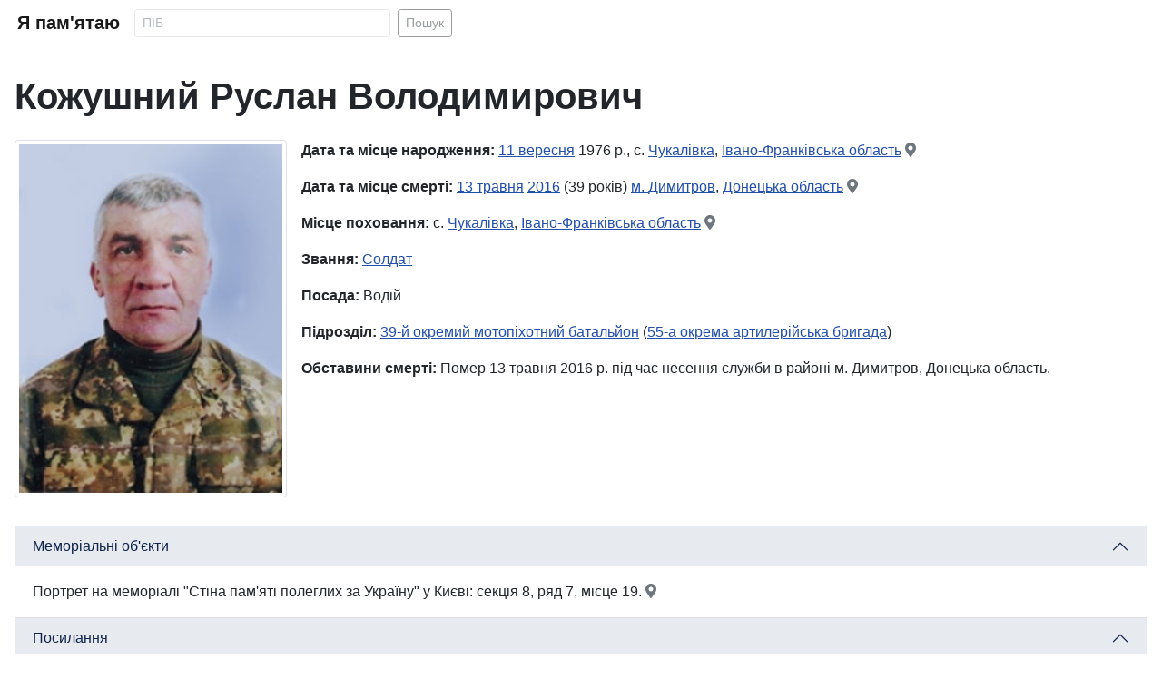

--- FILE ---
content_type: text/html; charset=utf-8
request_url: https://iremember.org.ua/kozhushnyi-ruslan-volodymyrovych
body_size: 11078
content:
<!DOCTYPE html>
<html lang="uk-ua" dir="ltr">
<head>
    <meta charset="utf-8">
	<meta name="viewport" content="width=device-width, initial-scale=1">
	<meta property="og:url" content="https://iremember.org.ua/kozhushnyi-ruslan-volodymyrovych">
	<meta property="og:type" content="website">
	<meta property="og:title" content="Кожушний Руслан Володимирович">
	<meta property="og:image" content="https://iremember.org.ua/images/persons/kozhushnyi-ruslan-volodymyrovych.jpg">
	<meta property="og:image:alt" content="Кожушний Руслан Володимирович">
	<meta property="og:description" content="Солдат, 39-й окремий мотопіхотний батальйон, загинув 13 травня 2016.">
	<meta name="description" content="Солдат, 39-й окремий мотопіхотний батальйон, загинув 13 травня 2016.">
	<meta name="generator" content="Joomla! - Open Source Content Management - Version 4.4.13">
	<title>Кожушний Руслан Володимирович - Я пам'ятаю</title>
	<link href="/images/placeholder.gif" rel="preload" as="image">
	<link href="/images/candle.png" rel="icon" type="image/png">
	<link href="/images/favicon.ico" rel="alternate icon" type="image/vnd.microsoft.icon">

    <link href="/media/system/css/joomla-fontawesome.min.css?fb234e0d52e866d0b17769b819e4b267" rel="stylesheet" />
	<link href="/templates/iremember/css/global/colors_standard.min.css?fb234e0d52e866d0b17769b819e4b267" rel="stylesheet" />
	<link href="/templates/iremember/css/template.min.css?fb234e0d52e866d0b17769b819e4b267" rel="stylesheet" />
	<link href="/media/com_iremember/css/styles.css?fb234e0d52e866d0b17769b819e4b267" rel="stylesheet" />
	<link href="/media/com_iremember/css/person.css?fb234e0d52e866d0b17769b819e4b267" rel="stylesheet" />
	<link href="/media/vendor/joomla-custom-elements/css/joomla-alert.min.css?0.2.0" rel="stylesheet" />

    <script src="/media/vendor/jquery/js/jquery.min.js?3.7.1"></script>
	<script src="/media/com_iremember/js/searchform.js?fb234e0d52e866d0b17769b819e4b267" defer></script>
	<script type="application/json" class="joomla-script-options new">{"bootstrap.accordion":{"#accordionPerson":{"toggle":true,"isJoomla":true}},"joomla.jtext":{"ERROR":"\u041f\u043e\u043c\u0438\u043b\u043a\u0430","MESSAGE":"\u041f\u043e\u0432\u0456\u0434\u043e\u043c\u043b\u0435\u043d\u043d\u044f","NOTICE":"\u041f\u043e\u0432\u0456\u0434\u043e\u043c\u043b\u0435\u043d\u043d\u044f","WARNING":"\u041f\u043e\u043f\u0435\u0440\u0435\u0434\u0436\u0435\u043d\u043d\u044f","JCLOSE":"\u0417\u0430\u043a\u0440\u0438\u0442\u0438","JOK":"\u0413\u0430\u0440\u0430\u0437\u0434","JOPEN":"\u0412\u0456\u0434\u0447\u0438\u043d\u0435\u043d\u043e"},"system.paths":{"root":"","rootFull":"https:\/\/iremember.org.ua\/","base":"","baseFull":"https:\/\/iremember.org.ua\/"},"csrf.token":"398221ed187c738622ef27eccc10b128"}</script>
	<script src="/media/system/js/core.min.js?37ffe4186289eba9c5df81bea44080aff77b9684"></script>
	<script src="/media/vendor/bootstrap/js/bootstrap-es5.min.js?5.3.2" nomodule defer></script>
	<script src="/media/system/js/messages-es5.min.js?c29829fd2432533d05b15b771f86c6637708bd9d" nomodule defer></script>
	<script src="/media/vendor/bootstrap/js/collapse.min.js?5.3.2" type="module"></script>
	<script src="/media/system/js/messages.min.js?7f7aa28ac8e8d42145850e8b45b3bc82ff9a6411" type="module"></script>


    <!-- Google tag (gtag.js) -->
    <script async src="https://www.googletagmanager.com/gtag/js?id=G-1S6C7GW47R"></script>
    <script>
        window.dataLayer = window.dataLayer || [];
        function gtag(){dataLayer.push(arguments);}
        gtag('js', new Date());

        gtag('config', 'G-1S6C7GW47R');
    </script>

</head>
<body class="site com_iremember  view-person no-layout no-task itemid-101">
<div class="site-grid">

    <div class="grid-child container-component">

        <nav class="navbar navbar-expand-md navbar-light">
            <div class="container-fluid">
                <a class="navbar-brand mb-0 h1" href="https://iremember.org.ua/">Я пам'ятаю</a>
                <button class="navbar-toggler" type="button" data-bs-toggle="collapse" data-bs-target="#navbarToggler" aria-controls="navbarToggler" aria-expanded="false" aria-label="Toggle navigation">
                    <span class="navbar-toggler-icon"></span>
                </button>
                <div class="collapse navbar-collapse" id="navbarToggler">
					<form method="post" class="d-flex form-search" action="/search">
    <input class="form-control form-control-sm me-2" name="filter_search" type="text" value="" placeholder="ПІБ" aria-label="Search" minlength="2" required>
    <button class="btn btn-sm btn-outline-dark" type="submit">Пошук</button>
</form>
                </div>
            </div>
        </nav>

        <div id="system-message-container" aria-live="polite"></div>

        <main>
            <h1 class="mb-4">Кожушний Руслан Володимирович</h1>

<div class="row">

    <div class="col-12 col-sm-5 col-md-4 col-lg-3 text-center mb-3">
        <img src="/images/persons/kozhushnyi-ruslan-volodymyrovych.jpg" class="rounded img-thumbnail w-100" alt="Кожушний Руслан Володимирович">
    </div>

    <div class="col-12 col-sm-7 col-md-8 col-lg-9">

		<div class="mb-3">
    <strong>Дата та місце народження:</strong> <a href="/birth/0911" >11 вересня</a> 1976 р., с. <a href="/location/birth/s-chukalivka" >Чукалівка</a>, <a href="/region/birth/9" >Івано-Франківська область</a> <a href="https://maps.google.com/?q=с. Чукалівка, Івано-Франківська область&z=12&ll=48.86987700,24.69166900" target="_blank" class="text-muted" title="Карти Google"><span class="icon-location"></span></a></div>

		
		<div class="mb-3">
    <strong>Дата та місце смерті:</strong> <a href="/death/0513" >13 травня</a> <a href="/death/2016" >2016</a> (39 років) <a href="/location/death/m-dymytrov" >м. <a href="/location/death/m-dymytrov" >Димитров</a>, <a href="/region/death/5" >Донецька область</a></a> <a href="https://maps.google.com/?q=м. Димитров, Донецька область&z=12&ll=48.30222000,37.26139000" target="_blank" class="text-muted" title="Карти Google"><span class="icon-location"></span></a></div>

		<div class="mb-3">
    <strong>Місце поховання:</strong> с. <a href="/location/burial/s-chukalivka" >Чукалівка</a>, <a href="/region/burial/9" >Івано-Франківська область</a> <a href="https://maps.google.com/?q=с. Чукалівка, Івано-Франківська область&z=12&ll=48.86987700,24.69166900" target="_blank" class="text-muted" title="Карти Google"><span class="icon-location"></span></a></div>

		    <div class="mb-3"><strong>Звання:</strong> <a href="#" onclick="document.getElementById('filterByRank').submit();">Солдат</a></div>
    <form action="/search" method="post" id="filterByRank" class="d-none">
        <input type="hidden" name="filter_search" value="rank:Солдат">
    </form>
	
		    <div class="mb-3"><strong>Посада:</strong> Водій</div>
	
		    <div class="mb-3"><strong>Підрозділ: </strong><a href="/39-okremyi-motopikhotnyi-batalion">39-й окремий мотопіхотний батальйон</a> (<a href="/55-okrema-artyleriiska-bryhada" >55-а окрема артилерійська бригада</a>)</div>
	
		    <div class="mb-3">
        <strong>Обставини смерті:</strong> Помер 13 травня 2016 р. під час несення служби в районі м. Димитров, Донецька область.    </div>
	
		
        <!-- Load Facebook SDK for JavaScript -->
        <div id="fb-root"></div>
        <script>(function (d, s, id) {
                var js, fjs = d.getElementsByTagName(s)[0];
                if (d.getElementById(id)) return;
                js = d.createElement(s);
                js.id = id;
                js.src = "https://connect.facebook.net/uk_UA/sdk.js#xfbml=1&version=v3.0";
                fjs.parentNode.insertBefore(js, fjs);
            }(document, 'script', 'facebook-jssdk'));</script>

        <!-- Your share button code -->
        <div class="fb-share-button"
             data-href="https://iremember.org.ua/kozhushnyi-ruslan-volodymyrovych"
             data-layout="button">
        </div>


    </div>

</div>

<div class="row my-3">
    <div class="col-12">

        <div class="accordion accordion-flush" id="accordionPerson">

			
			                <div class="accordion-item">
                    <h2 class="accordion-header" id="headingBiography">
                        <button class="accordion-button" type="button" data-bs-toggle="collapse" data-bs-target="#memorials" aria-expanded="false" aria-controls="memorials">
							Меморіальні об'єкти                        </button>
                    </h2>
                    <div id="memorials" class="accordion-collapse collapse show" aria-labelledby="headingMemorials" data-bs-parent="#accordionPerson">
                        <div class="accordion-body">Портрет на меморіалі "Стіна пам'яті полеглих за Україну" у Києві: секція 8, ряд 7, місце 19. <a href="https://goo.gl/maps/tdmcJrbh2sKk21Hq9" target="_blank" class="text-muted" title="Карти Google"><span class="icon-location"></span></a></div>
                    </div>
                </div>
			
			                <div class="accordion-item">
                    <h2 class="accordion-header" id="headingLinks">
                        <button class="accordion-button" type="button" data-bs-toggle="collapse" data-bs-target="#links" aria-expanded="false" aria-controls="links">
							Посилання                        </button>
                    </h2>
                    <div id="links" class="accordion-collapse collapse show" aria-labelledby="headingLinks" data-bs-parent="#accordionPerson">
                        <div class="accordion-body">
                            <div class="list-group list-group-flush">
								                                    <a href="http://memorybook.org.ua/14/kozhushny.htm" class="list-group-item list-group-item-action" target="_blank">Книга пам'яті полеглих за Україну</a>
									                            </div>
                        </div>
                    </div>
                </div>
			
        </div>


    </div>
</div>

        </main>

        

    </div>

</div>

<footer>
    <div class="text-center p-4 my-2 h4">
		Вічна пам'ять Героям, які полягли в боях за нашу вільну, незалежну Україну! Вічна Слава Героям!    </div>
</footer>

</body>
</html>


--- FILE ---
content_type: text/css
request_url: https://iremember.org.ua/templates/iremember/css/global/colors_standard.min.css?fb234e0d52e866d0b17769b819e4b267
body_size: -7
content:
:root{--cassiopeia-color-primary:#112855;--cassiopeia-color-link:#224faa;--cassiopeia-color-hover:#424077}

--- FILE ---
content_type: text/css
request_url: https://iremember.org.ua/media/com_iremember/css/styles.css?fb234e0d52e866d0b17769b819e4b267
body_size: 426
content:
.container-component > nav.navbar {
    margin-top: 0;
}

form.form-search {
    opacity: 50%;
}

form.form-search.active {
    opacity: 100%;
}

a.navbar-brand {
    margin-left: -5px;
}


button.navbar-toggler {
    margin-right: -5px;
}


@media (max-width: 991.98px) {
    .form-search .btn {
        margin-bottom: 0;
    }
}

@media (min-width: 768px) {
    .form-search {
        width: 350px;
    }
}

@media (max-width: 767.98px) {
    .form-search {
        margin: 10px -5px 0 -5px;
    }
}

--- FILE ---
content_type: text/css
request_url: https://iremember.org.ua/media/com_iremember/css/person.css?fb234e0d52e866d0b17769b819e4b267
body_size: 89
content:
.accordion-button {
    padding: 0.75rem 1.25rem;
}

#links a.list-group-item {
    padding: 0;
}

@media (max-width: 575px) {
    div.accordion-body {
        padding: 1rem 0.5rem;
    }
}

--- FILE ---
content_type: application/javascript; charset=UTF-8
request_url: https://iremember.org.ua/media/com_iremember/js/searchform.js?fb234e0d52e866d0b17769b819e4b267
body_size: 83
content:
jQuery(document).ready(function () {

    let formSearch = $('form.form-search');

    formSearch.on('focus focusout', 'input', function () {
        formSearch.toggleClass('active')
    });

});